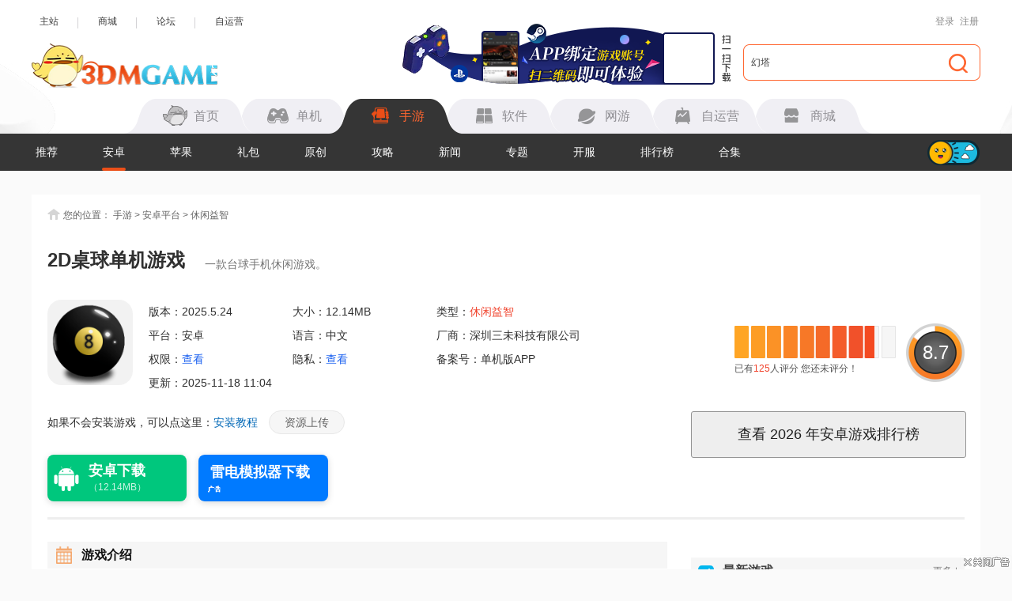

--- FILE ---
content_type: text/html
request_url: https://shouyou.3dmgame.com/android/1575.html
body_size: 18463
content:
<!DOCTYPE html>
<html>
<head>
    <meta charset="UTF-8">
    <meta http-equiv="X-UA-Compatible" content="IE=Edge"/>
    <meta name="renderer" content="webkit">
    <title>2D桌球单机游戏下载-2D桌球单机游戏手游安卓版下载v2025.5.24_3DM手游</title>
    <meta name="keywords" content="2D桌球单机游戏下载"/>
    <meta name="description" content="《2D桌球单机游戏》是一款休闲类桌球手游。游戏采用精致写实的物理引擎与流畅的2D画面，结合轻松而富有挑战性的玩法，以专业的台球竞技为题材，通过精准的击球操作与多样的游戏模式，为玩家带来真实而爽快的桌球体验。游戏玩法非常简单，只需要你调整方向和力度击球即可，还有新的玩法等着你来挑战。让玩家在享受击球进袋快感的同时，体验从新手到台球大师的成长之路，成为真正的桌球高手。快来下载体验吧！！"/>
    <meta name="resource-type" content="app"/>
    <meta name="author" content="3DM手游"/>
    <meta property="og:title" content="2D桌球单机游戏下载-2D桌球单机游戏手游安卓版下载v2025.5.24_3DM手游">
    <meta property="og:site_name" content="3DM手游">
    <meta property="og:url" content="https://shouyou.3dmgame.com/android/1575.html">
    <meta property="og:type" content="app">
    <meta property="og:locale" content="zh_CN">
    <meta property="og:description" content="《2D桌球单机游戏》是一款休闲类桌球手游。游戏采用精致写实的物理引擎与流畅的2D画面，结合轻松而富有挑战性的玩法，以专业的台球竞技为题材，通过精准的击球操作与多样的游戏模式，为玩家带来真实而爽快的桌球体验。游戏玩法非常简单，只需要你调整方向和力度击球即可，还有新的玩法等着你来挑战。让玩家在享受击球进袋快感的同时，体验从新手到台球大师的成长之路，成为真正的桌球高手。快来下载体验吧！！">
    <meta property="og:image" content="https://syimg.3dmgame.com/uploadimg/ico/2017/0427/1493286451367887.png">
    <meta http-equiv="Cache-Control" content="no-transform"/>
    <meta http-equiv="Cache-Control" content="no-siteapp"/>
    <meta name="mobile-agent" content="format=html5;url=https://app.3dmgame.com/android/1575.html"/>
    <meta name="mobile-agent" content="format=xhtml;url=https://app.3dmgame.com/android/1575.html"/>
    <link rel="canonical" href="https://shouyou.3dmgame.com/android/1575.html"/>
    <link rel="alternate" media="only screen and (max-width: 750px)" href="https://app.3dmgame.com/android/1575.html"/>
    <script type="text/javascript">
        if (top != self) {
            top.location = self.location;
        }
    </script>
    <link rel="stylesheet" href="https://shouyou.3dmgame.com/newpage/css/base_Rev.css?v=202512">
    <link rel="stylesheet" href="https://shouyou.3dmgame.com/page/css/sy_commen.css?v=25122106">
    <link rel="stylesheet" href="https://shouyou.3dmgame.com/page/css/details.css?v=251211">
    <link rel="stylesheet" href="https://shouyou.3dmgame.com/page/css/sy-appoint.css?v=2512">
    <script src="https://shouyou.3dmgame.com/page/js/jq1.9.js"></script>
    <script src="https://shouyou.3dmgame.com/page/js/soft.js"></script>
                <script type="application/ld+json">
        {
            "@context": "https://ziyuan.baidu.com/contexts/cambrian.jsonld",
            "@id": "https://shouyou.3dmgame.com/android/1575.html",
            "title": "2D桌球单机游戏",
            "images": [
                "https://syimg.3dmgame.com/uploadimg/ico/2017/0427/1493286451367887.png"
            ],
            "description": "《2D桌球单机游戏》是一款休闲类桌球手游。游戏采用精致写实的物理引擎与流畅的2D画面，结合轻松而富有挑战性的玩法，以专业的台球竞技为题材，通过精准的击球操作与多样的游戏模式，为玩家带来真实而爽快的桌球体验。游戏玩法非常简单，只需要你调整方向和力度击球即可，还有新的玩法等着你来挑战。让玩家在享受击球进袋快感的同时，体验从新手到台球大师的成长之路，成为真正的桌球高手。快来下载体验吧！！",
            "pubDate": "2017-04-13T14:51:41",
            "upDate": "2025-11-18T11:04:28"
        }


    </script>
</head>
<body>

<script src="https://fc.3dmgame.com/js/img.js"></script>
<script src="https://shouyou.3dmgame.com/page/js/pcfm.js"></script>

    <div class="header_wrap">
        <div class="header_center">
            <div class="center">
                <div class="hedtop">
                    <ul class="ullink">
                        <li><a href="https://www.3dmgame.com" target="_blank">主站</a></li>
                        <li><a href="https://mall.3dmgame.hk/" target="_blank">商城</a></li>
                        <li><a href="https://bbs.3dmgame.com" target="_blank">论坛</a></li>
                        <li><a href="https://yx.3dmgame.com" target="_blank">自运营</a></li>
                    </ul>
                    <div class="head_top_rt" id="my_user_top">
                        <i class="iconame"></i>
                        <a href="javascript:void(0);" class="login a" onclick="openlogin()">登录</a>
                        <a href="javascript:void(0);" class="enroll a" onclick="openregister()">注册</a>
                    </div>
                </div>
                <div class="header">
                    <a href="https://www.3dmgame.com" class="logo"><img src="https://shouyou.3dmgame.com/newpage/images/logo.png" alt=""></a>
                    <a href="https://www.3dmgame.com/app.html" target="_blank" class="addapp">
<div class="imgsao"><img src="https://www.3dmgame.com/newpage/img/sao.png" alt=""></div>
</a>                    <div class="search">
                        <div class="bj"></div>
                        <form action="https://so.3dmgame.com" method="get" target="_blank" autocomplete="off"
                            id="bdcs">
                            <input type="text" onblur="if (this.value=='') this.value='幻塔'" value="幻塔"
                                this.style.color="#000000" onfocus="if (this.value!='') this.value=''" name="keyword">
                            <input type="hidden" name="subsearch" value="1" />
                            <input type="hidden" name="type" value="4" />
                            <button type="submit" class="but"><i></i></button>
                        </form>
                    </div>
                    <div class="navbox">
                        <ul class="nav">
                            <li><u></u><a href="https://www.3dmgame.com"><i class="ico1"></i><span>首页</span></a></li>
                            <li><u></u><a href="https://www.3dmgame.com/games/"><u></u><i class="ico2"></i><span>单机</span></a></li>
                            <li class="on"><u></u><a href="https://shouyou.3dmgame.com/"><i class="ico3"></i><span>手游</span></a></li>
                            <li><u></u><a href="https://soft.3dmgame.com/"><i class="ico4"></i><span>软件</span></a></li>
                            <li><u></u><a href="https://ol.3dmgame.com/"><i class="ico5"></i><span>网游</span></a></li>
                            <li><u></u><a href="https://yx.3dmgame.com/"><i class="ico6"></i><span>自运营</span></a></li>
                            <li><u></u><a href="https://mall.3dmgame.hk/"><i class="ico7"></i><span>商城</span></a></li>
                        </ul>
                        <div class="addbox">
	<script>img100(65);</script>
</div>                    </div>
                </div>
            </div>
        </div>
        <div class="header_nav">
            <div class="bj" style="opacity: 1; border-color: #353535;"></div>
            <div class="center">
                <div class="ul_nav">
                    <ul>
                        <li><a href="https://shouyou.3dmgame.com/">推荐</a></li>
                        
                        <li class="on"><a href="https://shouyou.3dmgame.com/android/">安卓</a></li>
                        
                        
                        <li><a href="https://shouyou.3dmgame.com/ios/">苹果</a></li>
                        
                        
                        <li><a href="https://shouyou.3dmgame.com/ka/">礼包</a></li>
                        
                        
                        <li><a href="https://shouyou.3dmgame.com/original/">原创</a></li>
                        
                        
                        <li><a href="https://shouyou.3dmgame.com/gl/">攻略</a></li>
                        
                        
                        <li><a href="https://shouyou.3dmgame.com/news/">新闻</a></li>
                        
                        <li><a href="https://shouyou.3dmgame.com/zt/">专题</a></li>
                        
                        <li><a href="https://shouyou.3dmgame.com/kaifu/">开服</a></li>
                        
                        <li><a href="https://shouyou.3dmgame.com/phb/">排行榜</a></li>
                        <li><a href="https://shouyou.3dmgame.com/zt/gamehj_all_1/">合集</a></li>
                    </ul>
                    <div class="cur"></div>
                    <div class="switch_theme">
                        <div class="labico"><i></i></div>
                    </div>
                </div>
            </div>
        </div>
        <script>img100(64);</script>    </div>
    <script src="https://shouyou.3dmgame.com/newpage/js/newbase.js"></script>
<style>.Tonglan{width: 1200px;overflow: hidden; margin: 15px auto -10px;position: relative;}.Tonglan>div{margin: 0 auto;}</style>
<div class="Tonglan">
    <script>img100(86);</script>
    <i style="width:26px;height:15px;position:absolute;left:0;bottom:0;background:url(https://img.3dmgame.com/uploads/images/thumbnews/20240718/1721316721_760045.png);"></i>
</div>
<div class="content">
    <div class="crumb">
        <i></i>您的位置：
        <a href="https://shouyou.3dmgame.com" target="_blank">手游</a> &gt;
        <a href="https://shouyou.3dmgame.com/android/" target="_blank">安卓平台</a> &gt;
        <a href="https://shouyou.3dmgame.com/android/6_1_1/" target="_blank">休闲益智</a>
    </div>
    <div class="detail-top">
        <div class="bt"><h1>2D桌球单机游戏</h1><span>一款台球手机休闲游戏。</span></div>
        <div class="Gminfo">
            <div class="img">
                <img src="https://syimg.3dmgame.com/uploadimg/ico/2017/0427/1493286451367887.png"
                     alt="2D桌球单机游戏手游app"
                     title="2D桌球单机游戏手游app">
                                <img class="qr-image" src="https://syimg.3dmgame.com/uploadimg/qrcode/soft/aqr3_1575.png" alt="扫码下载" title="扫码下载" />
                <div class="scan_line"></div>
                            </div>
            <ul class="lis">
                <li>版本：2025.5.24</li>
                <li>大小：12.14MB</li>
                <li>类型：<a href="https://shouyou.3dmgame.com/android/6_1_1/" target="_blank">休闲益智</a></li>
                <li>平台：安卓</li>
                <li>语言：中文</li>
                <li>厂商：深圳三未科技有限公司</li>
                <li>权限：<span class="gPower">查看</span></li>
                <li>隐私：<span class="gSecret">查看</span></li>
                <li>备案号：单机版APP</li>
                <li>更新：2025-11-18 11:04</li>
            </ul>
            <div class="tips">如果不会安装游戏，可以点这里：<a href="https://shouyou.3dmgame.com/gl/10745.html"
                                                target="_blank">安装教程</a>
                <a href="https://www.3dmgame.com/sharesource/" target="_blank" class="btn_a">资源上传</a>
            </div>
        </div>
        <div class="downl_btn">
                                                                        <a href="https://down.wsyhn.com/1_943_1" rel="nofollow" target="_blank" onclick="downcount('soft',1575)"
                           class="new_android_btn">
                            <div class="btn_icon android_icon"></div>
                            <div class="btn_content">
                                <span class="btn_text">安卓下载</span>
                                <i class="btn_size">（12.14MB）</i>
                            </div>
                        </a>
                                                                                                    </div>
        <div class="pf_wrap">
            <div class="tv_pf_wrap">  <div class="data_pf" data-dp="">    <div class="scorewrap score_c">      <div class="score hover" onclick="getscore(1764, 'score_c')"><span style="width: 95%;"></span></div>      <div class="processingbar"><font>8.7</font></div>      <div class="txt">        已有<span class="num1">125</span>人评分        <u class="myscore">您还未评分！</u>      </div>    </div>  </div></div>
            <a href="https://shouyou.3dmgame.com/phb/" target="_blank" class="phb_btn">查看
                <script>var date = new Date();
                    var fullyear = date.getFullYear();
                    document.write(fullyear);</script>
                年安卓游戏排行榜</a>
        </div>
    </div>
    <div class="detail_cont">
        <div class="cont_L">
                        <!--其他版本-->
            
                        <div class="QZ_title">
                <div><span><i class="ico21"></i>游戏介绍</span></div>
                <div class="lin"></div>
            </div>

            <div class="detail-txt">
                <p style="text-indent:2em;">
	<strong>《2D桌球单机游戏》</strong>是一款休闲类桌球手游。游戏采用精致写实的物理引擎与流畅的2D画面，结合轻松而富有挑战性的玩法，以专业的台球竞技为题材，通过精准的击球操作与多样的游戏模式，为玩家带来真实而爽快的桌球体验。游戏玩法非常简单，只需要你调整方向和力度击球即可，还有新的玩法等着你来挑战。让玩家在享受击球进袋快感的同时，体验从新手到台球大师的成长之路，成为真正的桌球高手。快来下载体验吧！！
</p>
<h3>
	官方介绍
</h3>
<p style="text-indent:2em;">
	桌球它是一项在国际上广泛流行的高雅室内体育运动，是一种用球杆在台上击球、依靠计算得分确定比赛胜负的室内娱乐体育项目。
</p>
<p style="text-indent:2em;">
	这款2D桌球单机游戏中，有计时玩法，也有练习玩法，更有积分排行榜，游戏规则不难，相信你会在空余时间喜欢上这款台球手机休闲游戏。
</p>
<h3>
	游戏优势
</h3>
<p style="text-indent:2em;">
	如果您是桌球高手，2D桌球可以让您们尽情挥洒技艺，您会发现在这里，可以把您平日的技巧发挥的淋漓尽致，让对手崇拜的五体投地。
</p>
<p style="text-indent:2em;">
	如果您是新手，也不用担心被人狂切，2D桌球提供了完美的练习模式，您可以不受干扰的在这里练习您的技术，直到您横空出世，称霸一方。
</p>
<p style="text-indent:2em;">
	极为简单而流行的操作方式，绚丽的动画特效，配以真实的物理参数，让各位玩家有如身临其境，仿佛自己就是叱刹风云的球坛新贵，置身于万众瞩目的赛场一切乐趣受尽在其中!
</p>
<h3>
	游戏亮点
</h3>
<p style="text-indent:2em;">
	1、计时玩法，规定时间内把球打完
</p>
<p style="text-indent:2em;">
	2、积分排行榜，游戏结束后会记录你保持的各种最高记录
</p>
<p style="text-indent:2em;">
	3、目标玩法，目标分数玩法中需要达到设定的目标分数才能过关，打出连杆比较容易获得高分
</p>
<p style="text-indent:2em;">
	游戏规则不难，连杆，力度，和角度的使用能使你的打球技能更强。这款游戏也涉及一些物理知识哦，相信你一定会在空余时间喜欢上这款休闲益智的单机小游戏。
</p>
<h3>
	游戏内容
</h3>
<p style="text-indent:2em;">
	1、【快速游戏模式】：随时开始一局随机的8球或9球比赛，快速进入状态，享受即时的桌球快感；
</p>
<p style="text-indent:2em;">
	2、【生涯锦标赛模式】：参与一系列赛事，赢得奖金和声望，购买更好的球杆，挑战最终的“大师杯”冠军；
</p>
<p style="text-indent:2em;">
	3、【挑战任务系统】：完成特定的击球任务，如“一杆清台”、“指定球入袋”等，获取额外奖励与稀有球杆；
</p>
<p style="text-indent:2em;">
	4、【球杆收藏与升级】：通过游戏内收益收集并升级你的球杆库，打造属于你的终极武器，应对各种比赛局面。
</p>
<h3>
	更新日志
</h3>
<h4 style="text-indent:2em;">
	v2025.5.24版本内容：
</h4>
<p style="text-indent:2em;">
	1、新增闯关模式玩法，在有限的竿数里把桌面的球打进洞里才能过关，关卡持续更新；
</p>
<p style="text-indent:2em;">
	2、优化游戏界面；
</p>
<p style="text-indent:2em;">
	3、修复部分手机界面切换后重新进入游戏崩溃问题。
</p>                                                    <h3>更新内容</h3>
                    <p style="text-indent:2em;">1、新增闯关模式玩法，在有限的竿数里把桌面的球打进洞里才能过关，关卡持续更新</p><p style="text-indent:2em;">2、优化游戏界面</p><p style="text-indent:2em;">3、修复部分手机界面切换后重新进入游戏崩溃问题</p>                                <p style="text-indent:2em;">
                    <b>3dm手游网为您提供2D桌球单机游戏的 手机游戏                        ，欢迎大家记住本站网址，3dm手游网是您下载安卓手游app最好的网站！</b>
                </p>
                <p style="text-indent:2em;"><b>如果您觉得这个手机游戏好玩，请分享给您的好友：https://shouyou.3dmgame.com/android/1575.html</b></p>
                
            </div>
                            <div class="QZ_title">
                    <div><span><i class="ico9"></i>游戏截图</span></div>
                    <div class="lin"></div>
                </div>
                <div class="pic-c">
                    <div class="snapShotWrap" id="snapShotWrap">
                        <a id="shotNext" class="snap-shot-btn next" title="下一张" href="javascript:void(0);"><i></i></a>
                        <a id="shotPrev" class="snap-shot-btn prev" title="上一张" href="javascript:void(0);"><i></i></a>
                        <ul class="snapShotCont">
                                                            <li class="snopshot">
                                    <img src="https://syimg.3dmgame.com/uploadimg/img/2017/0427/1493286458545192.jpg"
                                         alt="2D桌球单机游戏手游app截图"
                                         title="2D桌球单机游戏手游app截图"><span
                                            class="elementOverlays"></span>
                                </li>
                                                            <li class="snopshot">
                                    <img src="https://syimg.3dmgame.com/uploadimg/img/2017/0427/1493286458183084.jpg"
                                         alt="2D桌球单机游戏手游app截图"
                                         title="2D桌球单机游戏手游app截图"><span
                                            class="elementOverlays"></span>
                                </li>
                                                            <li class="snopshot">
                                    <img src="https://syimg.3dmgame.com/uploadimg/img/2017/0427/1493286459679507.jpg"
                                         alt="2D桌球单机游戏手游app截图"
                                         title="2D桌球单机游戏手游app截图"><span
                                            class="elementOverlays"></span>
                                </li>
                                                            <li class="snopshot">
                                    <img src="https://syimg.3dmgame.com/uploadimg/img/2017/0427/1493286459384680.jpg"
                                         alt="2D桌球单机游戏手游app截图"
                                         title="2D桌球单机游戏手游app截图"><span
                                            class="elementOverlays"></span>
                                </li>
                                                    </ul>
                    </div>
                </div>
                        <div class="news_warp_game">  <div class="news_warp_bttop">    <span><i class="ico2"></i>类似游戏</span>    <a href="https://shouyou.3dmgame.com/zt/1764_game/" target="_blank" class="mor2" title="2D桌球单机游戏类似手游app">更多<i>+</i></a>  </div>  <div class="net">    <ul><li>  <div class="img"><a href="https://shouyou.3dmgame.com/android/542.html" target="_blank"><img data-original="https://syimg.3dmgame.com/uploadimg/ico/2017/0408/1491620221326267.png"></a></div>  <div class="tex">    <a href="https://shouyou.3dmgame.com/android/542.html" target="_blank" class="a1">台球大师</a><p>安卓版</p>    <p ><i class="p">体育竞技</i>|<i>120.54MB</i></p>  </div></li><li>  <div class="img"><a href="https://shouyou.3dmgame.com/android/1444.html" target="_blank"><img data-original="https://syimg.3dmgame.com/uploadimg/ico/2017/0413/1492049525372322.png"></a></div>  <div class="tex">    <a href="https://shouyou.3dmgame.com/android/1444.html" target="_blank" class="a1">3D桌球</a><p>安卓版</p>    <p ><i class="p">休闲益智</i>|<i>153.03MB</i></p>  </div></li><li>  <div class="img"><a href="https://shouyou.3dmgame.com/android/3964.html" target="_blank"><img data-original="https://syimg.3dmgame.com/uploadimg/ico/2017/0425/1493100738570437.png"></a></div>  <div class="tex">    <a href="https://shouyou.3dmgame.com/android/3964.html" target="_blank" class="a1">斯诺克2012</a><p>安卓版</p>    <p ><i class="p">体育竞技</i>|<i>50.92MB</i></p>  </div></li><li>  <div class="img"><a href="https://shouyou.3dmgame.com/android/5466.html" target="_blank"><img data-original="https://syimg.3dmgame.com/uploadimg/ico/2017/0519/1495183071353465.png"></a></div>  <div class="tex">    <a href="https://shouyou.3dmgame.com/android/5466.html" target="_blank" class="a1">PBA保龄球挑战赛</a><p>安卓版</p>    <p ><i class="p">体育竞技</i>|<i>67.58MB</i></p>  </div></li><li>  <div class="img"><a href="https://shouyou.3dmgame.com/android/11095.html" target="_blank"><img data-original="https://syimg.3dmgame.com/uploadimg/ico/2017/0616/1497579073962327.jpg"></a></div>  <div class="tex">    <a href="https://shouyou.3dmgame.com/android/11095.html" target="_blank" class="a1">腾讯桌球</a><p>安卓版</p>    <p ><i class="p">体育竞技</i>|<i>106.14MB</i></p>  </div></li><li>  <div class="img"><a href="https://shouyou.3dmgame.com/android/200357.html" target="_blank"><img data-original="https://syimg.3dmgame.com/uploadimg/ico/2020/1123/1606094647402390.jpg"></a></div>  <div class="tex">    <a href="https://shouyou.3dmgame.com/android/200357.html" target="_blank" class="a1">台球帝国</a><p>安卓版</p>    <p ><i class="p">体育竞技</i>|<i>123.10MB</i></p>  </div></li><li>  <div class="img"><a href="https://shouyou.3dmgame.com/android/6068.html" target="_blank"><img data-original="https://syimg.3dmgame.com/uploadimg/ico/2017/0524/1495611851311325.png"></a></div>  <div class="tex">    <a href="https://shouyou.3dmgame.com/android/6068.html" target="_blank" class="a1">掌上桌球游戏</a><p>安卓版</p>    <p ><i class="p">体育竞技</i>|<i>4.84MB</i></p>  </div></li><li>  <div class="img"><a href="https://shouyou.3dmgame.com/android/6490.html" target="_blank"><img data-original="https://syimg.3dmgame.com/uploadimg/ico/2017/0528/1495958060302753.png"></a></div>  <div class="tex">    <a href="https://shouyou.3dmgame.com/android/6490.html" target="_blank" class="a1">3D的台球</a><p>安卓版</p>    <p ><i class="p">体育竞技</i>|<i>20.62MB</i></p>  </div></li><li>  <div class="img"><a href="https://shouyou.3dmgame.com/android/6669.html" target="_blank"><img data-original="https://syimg.3dmgame.com/uploadimg/ico/2017/0531/1496202699446140.jpg"></a></div>  <div class="tex">    <a href="https://shouyou.3dmgame.com/android/6669.html" target="_blank" class="a1">明星斯诺克</a><p>安卓版</p>    <p ><i class="p">体育竞技</i>|<i>45.68MB</i></p>  </div></li>    </ul>  </div></div>
            <!--合集推荐-->
            <div class="Hjtuij switchwarp-ck">
        <div class="news_warp_bttop">
            <span><i class="ico4"></i>合集推荐</span>
            <a href="https://shouyou.3dmgame.com/zt/gamehj_all_1/"
               target="_blank" class="mor2" title="<?= $model->title ?>类似手游app">更多<i>+</i></a>
        </div>
        <div class="switch_ switchlabe"><a class="lab on">益智类手游大全</a><a class="lab ">休闲游戏大全</a><a class="lab ">2d游戏大全</a> </div>
            <div class="switchbox"><div class="switchitem">
                    <div class="item">
                        <div class="img"><img class="lazy"
                                              data-original="https://syimg.3dmgame.com/uploadimg/ico/2018/0823/1535014915285580.jpg"
                                              alt="益智类手游大全"></div>
                        <div class="infor">
                            <div class="bt">
                                <div class="name">益智类手游大全</div>
                                <a href="https://shouyou.3dmgame.com/zt/yizhi/" class="more">更多</a>
                            </div>
                            <div class="text">
                               益智类游戏自始至终总是很受玩家们的喜爱，相信大家也从中总结出以下结论：1、具有很强的游戏性，百玩不厌；2、操作简单、易掌握：3、游戏本身对玩家没有严格的年龄以及性别限制；4、具有一定的技巧性及趣味性；5、界面简洁、清爽。在这里小编就系统的为大家介绍一些益智类手游，想要体验的玩家赶快来下载吧！
                            </div>
                        </div>
                    </div>
                    <div class="list">
                        <ul class="clear"><li>
                             <a href="https://shouyou.3dmgame.com/android/531563.html" class="img"><img class="lazy" data-original="https://syimg.3dmgame.com/uploadimg/ico/2026/0127/1769484465980497.png" alt="钓鱼：巨物猎手"></a>
                                    <div class="infor">
                                        <a href="https://shouyou.3dmgame.com/android/531563.html"
                                           class="name">钓鱼：巨物猎手</a>
                                        <p>大小：545.64MB</p>
                                        <p>版本：1.0.17</p>
                                    </div>
                                </li><li>
                             <a href="https://shouyou.3dmgame.com/android/531556.html" class="img"><img class="lazy" data-original="https://syimg.3dmgame.com/uploadimg/ico/2026/0127/1769483768414261.png" alt="吃东西吓唬人"></a>
                                    <div class="infor">
                                        <a href="https://shouyou.3dmgame.com/android/531556.html"
                                           class="name">吃东西吓唬人</a>
                                        <p>大小：61.23MB</p>
                                        <p>版本：1.0</p>
                                    </div>
                                </li><li>
                             <a href="https://shouyou.3dmgame.com/android/531507.html" class="img"><img class="lazy" data-original="https://syimg.3dmgame.com/uploadimg/ico/2026/0127/1769478301605556.png" alt="鬼魂the ghost 官方正版"></a>
                                    <div class="infor">
                                        <a href="https://shouyou.3dmgame.com/android/531507.html"
                                           class="name">鬼魂the ghost 官方正版</a>
                                        <p>大小：373.82MB</p>
                                        <p>版本：1.85.10</p>
                                    </div>
                                </li><li>
                             <a href="https://shouyou.3dmgame.com/android/531377.html" class="img"><img class="lazy" data-original="https://syimg.3dmgame.com/uploadimg/ico/2026/0126/1769396661226442.png" alt="美味星球：终极一口"></a>
                                    <div class="infor">
                                        <a href="https://shouyou.3dmgame.com/android/531377.html"
                                           class="name">美味星球：终极一口</a>
                                        <p>大小：91.06MB</p>
                                        <p>版本：1.0.1</p>
                                    </div>
                                </li><li>
                             <a href="https://shouyou.3dmgame.com/android/531266.html" class="img"><img class="lazy" data-original="https://syimg.3dmgame.com/uploadimg/ico/2026/0123/1769151727314756.png" alt="抓一只羊"></a>
                                    <div class="infor">
                                        <a href="https://shouyou.3dmgame.com/android/531266.html"
                                           class="name">抓一只羊</a>
                                        <p>大小：81.16MB</p>
                                        <p>版本：1.1.0</p>
                                    </div>
                                </li><li>
                             <a href="https://shouyou.3dmgame.com/android/531215.html" class="img"><img class="lazy" data-original="https://syimg.3dmgame.com/uploadimg/ico/2026/0123/1769144823203061.png" alt="小猫围棋"></a>
                                    <div class="infor">
                                        <a href="https://shouyou.3dmgame.com/android/531215.html"
                                           class="name">小猫围棋</a>
                                        <p>大小：1.16MB</p>
                                        <p>版本：1.0</p>
                                    </div>
                                </li><li>
                             <a href="https://shouyou.3dmgame.com/android/530526.html" class="img"><img class="lazy" data-original="https://syimg.3dmgame.com/uploadimg/ico/2026/0119/1768807733608605.png" alt="天天抓大鹅"></a>
                                    <div class="infor">
                                        <a href="https://shouyou.3dmgame.com/android/530526.html"
                                           class="name">天天抓大鹅</a>
                                        <p>大小：122KB</p>
                                        <p>版本：1.0</p>
                                    </div>
                                </li><li>
                             <a href="https://shouyou.3dmgame.com/android/530175.html" class="img"><img class="lazy" data-original="https://syimg.3dmgame.com/uploadimg/ico/2026/0115/1768466999784094.png" alt="这是谐音梗"></a>
                                    <div class="infor">
                                        <a href="https://shouyou.3dmgame.com/android/530175.html"
                                           class="name">这是谐音梗</a>
                                        <p>大小：4.03MB</p>
                                        <p>版本：1.0</p>
                                    </div>
                                </li><li>
                             <a href="https://shouyou.3dmgame.com/android/530093.html" class="img"><img class="lazy" data-original="https://syimg.3dmgame.com/uploadimg/ico/2026/0115/1768454791913646.png" alt="这个男人叫小帅"></a>
                                    <div class="infor">
                                        <a href="https://shouyou.3dmgame.com/android/530093.html"
                                           class="name">这个男人叫小帅</a>
                                        <p>大小：245.75MB</p>
                                        <p>版本：1.0.80</p>
                                    </div>
                                </li></ul>
                    </div>
                </div><div class="switchitem hide">
                    <div class="item">
                        <div class="img"><img class="lazy"
                                              data-original="https://syimg.3dmgame.com/uploadimg/glfengmian/2017/0523/1495516990439809.jpg"
                                              alt="休闲游戏大全"></div>
                        <div class="infor">
                            <div class="bt">
                                <div class="name">休闲游戏大全</div>
                                <a href="https://shouyou.3dmgame.com/zt/xiuxian/" class="more">更多</a>
                            </div>
                            <div class="text">
                               休闲游戏玩法简单，画风清新，主要能够让玩家在较短的时间内快速游戏一局。而且游戏一般上手快，操作简单，休闲游戏也是打发时间最好的游戏类型。下面就是小编帮大家带来的休闲类手游合集，需要的玩家可以来下载试试！
                            </div>
                        </div>
                    </div>
                    <div class="list">
                        <ul class="clear"><li>
                             <a href="https://shouyou.3dmgame.com/android/531563.html" class="img"><img class="lazy" data-original="https://syimg.3dmgame.com/uploadimg/ico/2026/0127/1769484465980497.png" alt="钓鱼：巨物猎手"></a>
                                    <div class="infor">
                                        <a href="https://shouyou.3dmgame.com/android/531563.html"
                                           class="name">钓鱼：巨物猎手</a>
                                        <p>大小：545.64MB</p>
                                        <p>版本：1.0.17</p>
                                    </div>
                                </li><li>
                             <a href="https://shouyou.3dmgame.com/android/531556.html" class="img"><img class="lazy" data-original="https://syimg.3dmgame.com/uploadimg/ico/2026/0127/1769483768414261.png" alt="吃东西吓唬人"></a>
                                    <div class="infor">
                                        <a href="https://shouyou.3dmgame.com/android/531556.html"
                                           class="name">吃东西吓唬人</a>
                                        <p>大小：61.23MB</p>
                                        <p>版本：1.0</p>
                                    </div>
                                </li><li>
                             <a href="https://shouyou.3dmgame.com/android/531553.html" class="img"><img class="lazy" data-original="https://syimg.3dmgame.com/uploadimg/ico/2026/0127/1769483368487213.png" alt="小恐龙派对"></a>
                                    <div class="infor">
                                        <a href="https://shouyou.3dmgame.com/android/531553.html"
                                           class="name">小恐龙派对</a>
                                        <p>大小：0KB</p>
                                        <p>版本：1.0</p>
                                    </div>
                                </li><li>
                             <a href="https://shouyou.3dmgame.com/android/531377.html" class="img"><img class="lazy" data-original="https://syimg.3dmgame.com/uploadimg/ico/2026/0126/1769396661226442.png" alt="美味星球：终极一口"></a>
                                    <div class="infor">
                                        <a href="https://shouyou.3dmgame.com/android/531377.html"
                                           class="name">美味星球：终极一口</a>
                                        <p>大小：91.06MB</p>
                                        <p>版本：1.0.1</p>
                                    </div>
                                </li><li>
                             <a href="https://shouyou.3dmgame.com/android/531266.html" class="img"><img class="lazy" data-original="https://syimg.3dmgame.com/uploadimg/ico/2026/0123/1769151727314756.png" alt="抓一只羊"></a>
                                    <div class="infor">
                                        <a href="https://shouyou.3dmgame.com/android/531266.html"
                                           class="name">抓一只羊</a>
                                        <p>大小：81.16MB</p>
                                        <p>版本：1.1.0</p>
                                    </div>
                                </li><li>
                             <a href="https://shouyou.3dmgame.com/android/531187.html" class="img"><img class="lazy" data-original="https://syimg.3dmgame.com/uploadimg/ico/2026/0123/1769136895726520.png" alt="开心答题宝"></a>
                                    <div class="infor">
                                        <a href="https://shouyou.3dmgame.com/android/531187.html"
                                           class="name">开心答题宝</a>
                                        <p>大小：63.63MB</p>
                                        <p>版本：1.1.9.6</p>
                                    </div>
                                </li><li>
                             <a href="https://shouyou.3dmgame.com/android/531180.html" class="img"><img class="lazy" data-original="https://syimg.3dmgame.com/uploadimg/ico/2026/0123/1769136053682381.png" alt="爷爷的农院"></a>
                                    <div class="infor">
                                        <a href="https://shouyou.3dmgame.com/android/531180.html"
                                           class="name">爷爷的农院</a>
                                        <p>大小：137.58MB</p>
                                        <p>版本：1.1.1</p>
                                    </div>
                                </li><li>
                             <a href="https://shouyou.3dmgame.com/android/531070.html" class="img"><img class="lazy" data-original="https://syimg.3dmgame.com/uploadimg/ico/2026/0122/1769064075340248.png" alt="片方的祈愿"></a>
                                    <div class="infor">
                                        <a href="https://shouyou.3dmgame.com/android/531070.html"
                                           class="name">片方的祈愿</a>
                                        <p>大小：0KB</p>
                                        <p>版本：1.0</p>
                                    </div>
                                </li><li>
                             <a href="https://shouyou.3dmgame.com/android/531001.html" class="img"><img class="lazy" data-original="https://syimg.3dmgame.com/uploadimg/ico/2026/0122/1769050019435548.png" alt="愤怒的小鸟2 官网下载正版"></a>
                                    <div class="infor">
                                        <a href="https://shouyou.3dmgame.com/android/531001.html"
                                           class="name">愤怒的小鸟2 官网下载正版</a>
                                        <p>大小：191.40MB</p>
                                        <p>版本：7.1.0</p>
                                    </div>
                                </li></ul>
                    </div>
                </div><div class="switchitem hide">
                    <div class="item">
                        <div class="img"><img class="lazy"
                                              data-original="https://syimg.3dmgame.com/uploadimg/ico/2017/0405/1491359532811446.jpg"
                                              alt="2d游戏大全"></div>
                        <div class="infor">
                            <div class="bt">
                                <div class="name">2d游戏大全</div>
                                <a href="https://shouyou.3dmgame.com/zt/dd/" class="more">更多</a>
                            </div>
                            <div class="text">
                               2d游戏是众多游戏题材中不可或缺的一部分，像植物大战僵尸系列、愤怒的小鸟系列、雷曼系列等等游戏已经给大家留下太多回忆。下面为大家带来2d游戏大全及下载，将最好玩的游戏呈现给大家！
                            </div>
                        </div>
                    </div>
                    <div class="list">
                        <ul class="clear"><li>
                             <a href="https://shouyou.3dmgame.com/android/334708.html" class="img"><img class="lazy" data-original="https://syimg.3dmgame.com/uploadimg/ico/2023/0328/1679980555822745.gif" alt="披萨塔"></a>
                                    <div class="infor">
                                        <a href="https://shouyou.3dmgame.com/android/334708.html"
                                           class="name">披萨塔</a>
                                        <p>大小：139.67MB</p>
                                        <p>版本：3.36</p>
                                    </div>
                                </li><li>
                             <a href="https://shouyou.3dmgame.com/android/316786.html" class="img"><img class="lazy" data-original="https://syimg.3dmgame.com/uploadimg/ico/2022/1107/1667790943372612.jpg" alt="永恒岛之彩虹世界"></a>
                                    <div class="infor">
                                        <a href="https://shouyou.3dmgame.com/android/316786.html"
                                           class="name">永恒岛之彩虹世界</a>
                                        <p>大小：725.50MB</p>
                                        <p>版本：2.49.4</p>
                                    </div>
                                </li><li>
                             <a href="https://shouyou.3dmgame.com/android/441974.html" class="img"><img class="lazy" data-original="https://syimg.3dmgame.com/uploadimg/ico/2024/1119/1731982589881418.png" alt="功夫战士 官方版"></a>
                                    <div class="infor">
                                        <a href="https://shouyou.3dmgame.com/android/441974.html"
                                           class="name">功夫战士 官方版</a>
                                        <p>大小：38.24MB</p>
                                        <p>版本：1.3</p>
                                    </div>
                                </li><li>
                             <a href="https://shouyou.3dmgame.com/android/416966.html" class="img"><img class="lazy" data-original="https://syimg.3dmgame.com/uploadimg/ico/2024/0617/1718608647987666.png" alt="Destiny Child"></a>
                                    <div class="infor">
                                        <a href="https://shouyou.3dmgame.com/android/416966.html"
                                           class="name">Destiny Child</a>
                                        <p>大小：68.73MB</p>
                                        <p>版本：3.0.0</p>
                                    </div>
                                </li><li>
                             <a href="https://shouyou.3dmgame.com/android/381739.html" class="img"><img class="lazy" data-original="https://syimg.3dmgame.com/uploadimg/ico/2023/1227/1703659553757938.png" alt="夜幕行动手游"></a>
                                    <div class="infor">
                                        <a href="https://shouyou.3dmgame.com/android/381739.html"
                                           class="name">夜幕行动手游</a>
                                        <p>大小：8.91MB</p>
                                        <p>版本：20231212_1.0.1</p>
                                    </div>
                                </li><li>
                             <a href="https://shouyou.3dmgame.com/android/301114.html" class="img"><img class="lazy" data-original="https://syimg.3dmgame.com/uploadimg/ico/2022/0701/1656641998647219.png" alt="开局一个人"></a>
                                    <div class="infor">
                                        <a href="https://shouyou.3dmgame.com/android/301114.html"
                                           class="name">开局一个人</a>
                                        <p>大小：95.29MB</p>
                                        <p>版本：1.0.6</p>
                                    </div>
                                </li><li>
                             <a href="https://shouyou.3dmgame.com/android/298635.html" class="img"><img class="lazy" data-original="https://syimg.3dmgame.com/uploadimg/ico/2022/0613/1655109973953191.png" alt="天天下100层"></a>
                                    <div class="infor">
                                        <a href="https://shouyou.3dmgame.com/android/298635.html"
                                           class="name">天天下100层</a>
                                        <p>大小：67.35MB</p>
                                        <p>版本：1.0.0</p>
                                    </div>
                                </li><li>
                             <a href="https://shouyou.3dmgame.com/android/300986.html" class="img"><img class="lazy" data-original="https://syimg.3dmgame.com/uploadimg/ico/2022/0630/1656580345116144.png" alt="猛鬼发育"></a>
                                    <div class="infor">
                                        <a href="https://shouyou.3dmgame.com/android/300986.html"
                                           class="name">猛鬼发育</a>
                                        <p>大小：53.08MB</p>
                                        <p>版本：2.0.3</p>
                                    </div>
                                </li><li>
                             <a href="https://shouyou.3dmgame.com/android/319954.html" class="img"><img class="lazy" data-original="https://syimg.3dmgame.com/uploadimg/ico/2022/1130/1669775760671951.gif" alt="山水画卷"></a>
                                    <div class="infor">
                                        <a href="https://shouyou.3dmgame.com/android/319954.html"
                                           class="name">山水画卷</a>
                                        <p>大小：128.92MB</p>
                                        <p>版本：1.0</p>
                                    </div>
                                </li></ul>
                    </div>
                </div></div></div>
            <div class="news_warp_gon">  <div class="news_warp_bttop">    <span><i class="ico1"></i>相关攻略</span>  </div>  <div class="net">    <a href="https://shouyou.3dmgame.com/gl/599586.html" target="_blank"><i></i>《live2dviewerex》设置背景教程</a>    <a href="https://shouyou.3dmgame.com/gl/599582.html" target="_blank"><i></i>《live2dviewerex》设置到桌面教程</a>    <a href="https://shouyou.3dmgame.com/gl/599579.html" target="_blank"><i></i>《live2dviewerex》设置壁纸方法</a>    <a href="https://shouyou.3dmgame.com/gl/599573.html" target="_blank"><i></i>《live2dviewerex》导入wpk文件教程</a>    <a href="https://shouyou.3dmgame.com/gl/599569.html" target="_blank"><i></i>《live2dviewerex》显示成人内容方法</a>    <a href="https://shouyou.3dmgame.com/gl/582879.html" target="_blank"><i></i>最好玩的单机游戏推荐</a>    <a href="https://shouyou.3dmgame.com/gl/566459.html" target="_blank"><i></i>《现代战舰》052d介绍</a>    <a href="https://shouyou.3dmgame.com/gl/565051.html" target="_blank"><i></i>《腾讯桌球》黄金盛宴球杆属性分享</a>    <a href="https://shouyou.3dmgame.com/gl/565047.html" target="_blank"><i></i>《腾讯桌球》狐狸绅士球杆属性分享</a>    <a href="https://shouyou.3dmgame.com/gl/565038.html" target="_blank"><i></i>《腾讯桌球》恶魔瓜瓜球杆属性分享</a>  </div>  <div class="clear"></div></div>
            <div class="post_pl" id="Comments_wrap">
                <script type="text/javascript">
    var collect_type=4;
</script>
<link rel="stylesheet" type="text/css" href="https://my.3dmgame.com/ct/css/comments.css?v=25121618"/>
<div id="Comments_wrap">
	<div class="Cs_head">
		<div class="Cs_ico1"></div>
		<p class="Cs_titile">玩家点评   <span id="Ct_total" class="Comments_total">（<i>0</i>人参与，<i>0</i>条评论）</span></p>
		<div id="Cs_collection" class="Cs_collection" onclick="ct_collect(this)">
			<i class="Cs_ico2"></i>
			<span>收藏</span>
		</div>
		<div id="Cs_report" class="Cs_report" >
			<div id="Cs_report_bt" class="net" onclick="Ct_report()">
    			<i class="Cs_ico3"></i>
        		<span>违法和不良信息举报</span>
    		</div>
        </div>
		<div class="Cs_share">
			<span>分享:</span>
			<div class="bdsharebuttonbox">
				<a href="#" class="bds_weixin" data-cmd="weixin" title="分享到微信"></a>
				<a href="#" class="bds_sqq" data-cmd="sqq" title="分享到QQ好友"></a>
				<a href="#" class="bds_tsina" data-cmd="tsina" title="分享到新浪微博"></a>
				<a href="#" class="bds_qzone" data-cmd="more" title="分享到"></a>
			</div>
			<script>
				window._bd_share_config={
					"common":{
						"bdSnsKey":{},
						"bdText":"",
						"bdMini":"2",
						"bdMiniList":false,
						"bdPic":"",
						"bdStyle":"0",
						"bdSize":"24"
					},
					"share":{}
				};
				with(document)0[
					(getElementsByTagName('head')[0]||body).appendChild(createElement('script')).src='https://shouyou.3dmgame.com/static/api/js/share.js?v=89860593.js?cdnversion='+~(-new Date()/36e5)
				];
			</script>
		</div>
	</div>
	<div class="Cs_postwrap">
		<div class="txtwrap">
			<div class="textarea-box">
				<textarea id="Ct_content" placeholder="请先登录后评论"></textarea>
			</div>
			<div class="poswrap">
				<div id="Ct_login">
					<div class="login_box">
						<div class="inputbg user"><input type="text" class="user_name" id="username" value="" /></div>
						<div class="inputbg pswd"><input type="password" class="user_psw" id="passwd" value="" /></div>
					</div>
					<input type="button" class="submit" value="登录" onclick="ct_login()" />
					<a href="javascript:void(0);" onclick="openregister()" class="reg_btn">注册</a>
				</div>
				<button class="postbtn" onclick="ct_post()">发布</button>
			</div>
		</div>
	</div>
	<div style="width: 785px;overflow: hidden;position: relative;">
    <script>img100(62);</script>
    <i style="width:26px;height:15px;position:absolute;left:0;bottom:0;background:url(https://img.3dmgame.com/uploads/images/thumbnews/20240718/1721316721_760045.png);"></i>
</div>	<div id="Comments_wrap_div" class="cmt_hot">
        <div class="cmt_item_head">
            <p>热门评论</p>
        </div>
        <div id="Comments_hot">
            <div class="Cslis_wrap" id="Cslis_wrap_hot"></div>
        </div>
    </div>
	<div class="Cslis_titile">
        <p>全部评论</p>
        <div class="rit_btn Ct_sel_order"><a href="javascript:void(0);" class="on">最新</a><a href="javascript:void(0);">最早</a></div>
    </div>
	<div class="Cslis_wrap" id="Cslis_wrap">
		<div id="Ct_norecord"><i></i></div>
	</div>
</div>
<script src="https://my.3dmgame.com/ct/js/comments.js?v=2512161"></script>
            </div>
        </div>
        <div class="cont_R">
            
            
            <!--最新游戏-->
            <div class="ph_item">
                    <div class="QZ_title ">
                        <div><span><i class="ico6"></i>最新游戏</span> <a  href="https://shouyou.3dmgame.com/android/1_1_1/" target="_blank" class="mor2">更多<i>+</i></a> </div>
                        <div class="lin"></div>
                    </div>
                    <div class="item">     <div class="lis">
                            <a href="https://shouyou.3dmgame.com/android/531316.html" target="_blank" class="img"> <img  data-original="https://syimg.3dmgame.com/uploadimg/ico/2026/0126/1769389312317311.png" alt="传说之下lovemaniac 手机版"> </a>
                            <a href="https://shouyou.3dmgame.com/android/531316.html" target="_blank" class="bt">传说之下lovemaniac 手机版</a>
                            <p>中文<u>|</u>65.22MB</p>
                            
                            <a href="https://down.wsyhn.com/1_383715" target="_blank" class="btn"><i></i></a>
                        </div>     <div class="lis">
                            <a href="https://shouyou.3dmgame.com/android/531590.html" target="_blank" class="img"> <img  data-original="https://syimg.3dmgame.com/uploadimg/ico/2026/0127/1769492317868744.jpg" alt="当铺人生2 2026最新版"> </a>
                            <a href="https://shouyou.3dmgame.com/android/531590.html" target="_blank" class="bt">当铺人生2 2026最新版</a>
                            <p>中文<u>|</u>147.54MB</p>
                            
                            <a href="https://down.wsyhn.com/1_279902" target="_blank" class="btn"><i></i></a>
                        </div>     <div class="lis">
                            <a href="https://shouyou.3dmgame.com/android/531572.html" target="_blank" class="img"> <img  data-original="https://syimg.3dmgame.com/uploadimg/ico/2026/0127/1769486097622810.png" alt="假面骑士黑暗帝骑模拟器"> </a>
                            <a href="https://shouyou.3dmgame.com/android/531572.html" target="_blank" class="bt">假面骑士黑暗帝骑模拟器</a>
                            <p>中文<u>|</u>33.92MB</p>
                            
                            <a href="https://down.wsyhn.com/1_383878" target="_blank" class="btn"><i></i></a>
                        </div>     <div class="lis">
                            <a href="https://shouyou.3dmgame.com/ios/531619.html" target="_blank" class="img"> <img  data-original="https://syimg.3dmgame.com/uploadimg/ico/2026/0127/1769496436191182.png" alt="FGO 日服"> </a>
                            <a href="https://shouyou.3dmgame.com/ios/531619.html" target="_blank" class="bt">FGO 日服</a>
                            <p>中文<u>|</u>138.96MB</p>
                            
                            <a href="https://apps.apple.com/jp/app/id1015521325" target="_blank" class="btn"><i></i></a>
                        </div>     <div class="lis">
                            <a href="https://shouyou.3dmgame.com/android/531587.html" target="_blank" class="img"> <img  data-original="https://syimg.3dmgame.com/uploadimg/ico/2026/0127/1769491995412649.jpg" alt="恐怖超市模拟器 无广告版"> </a>
                            <a href="https://shouyou.3dmgame.com/android/531587.html" target="_blank" class="bt">恐怖超市模拟器 无广告版</a>
                            <p>中文<u>|</u>110.56MB</p>
                            
                            <a href="https://down.wsyhn.com/1_376282" target="_blank" class="btn"><i></i></a>
                        </div>     <div class="lis">
                            <a href="https://shouyou.3dmgame.com/android/531623.html" target="_blank" class="img"> <img  data-original="https://syimg.3dmgame.com/uploadimg/ico/2026/0127/1769497088333539.png" alt="美少女梦工厂4 中文版"> </a>
                            <a href="https://shouyou.3dmgame.com/android/531623.html" target="_blank" class="bt">美少女梦工厂4 中文版</a>
                            <p>中文<u>|</u>134.33MB</p>
                            
                            <a href="https://down.wsyhn.com/1_383883" target="_blank" class="btn"><i></i></a>
                        </div></div></div>
            <div class="ph_item">  <div class="QZ_title ">    <div>      <span><i class="ico22"></i>本类排行</span>      <a href="https://shouyou.3dmgame.com/phb/adgame_6/" target="_blank" class="mor2">更多<i>+</i></a>    </div>    <div class="lin"></div>  </div>  <div class="item"><div class="lis">  <span>1</span>  <a href="https://shouyou.3dmgame.com/android/412591.html" target="_blank" class="img"><img data-original="https://syimg.3dmgame.com/uploadimg/ico/2025/0509/1746785189777789.png" alt=""></a>  <a href="https://shouyou.3dmgame.com/android/412591.html" target="_blank" class="bt">植物大战僵尸杂交版 免费下载最新版本</a>  <p>中文版<u>|</u>1.05GB</p>  <a href="https://down.wsyhn.com/1_344396" target="_blank" class="btn"><i></i></a></div><div class="lis">  <span>2</span>  <a href="https://shouyou.3dmgame.com/android/422322.html" target="_blank" class="img"><img data-original="https://syimg.3dmgame.com/uploadimg/ico/2024/0710/1720596112844619.jpg" alt=""></a>  <a href="https://shouyou.3dmgame.com/android/422322.html" target="_blank" class="bt">Another Girl In The Wall 汉化版</a>  <p>中文版<u>|</u>157.82MB</p>  <a href="https://down.wsyhn.com/1_302438" target="_blank" class="btn"><i></i></a></div><div class="lis">  <span>3</span>  <a href="https://shouyou.3dmgame.com/android/43712.html" target="_blank" class="img"><img data-original="https://syimg.3dmgame.com/uploadimg/ico/2025/0512/1747017563207525.jpg" alt=""></a>  <a href="https://shouyou.3dmgame.com/android/43712.html" target="_blank" class="bt">掘地求生 手机版</a>  <p>中文版<u>|</u>231.46MB</p>  <a href="https://down.wsyhn.com/1_118125" target="_blank" class="btn"><i></i></a></div><div class="lis">  <span>4</span>  <a href="https://shouyou.3dmgame.com/android/455538.html" target="_blank" class="img"><img data-original="https://syimg.3dmgame.com/uploadimg/ico/2024/1212/1733973028707194.png" alt=""></a>  <a href="https://shouyou.3dmgame.com/android/455538.html" target="_blank" class="bt">米加小镇：世界 无广告全部解锁版</a>  <p>中文版<u>|</u>607.69MB</p>  <a href="https://down.wsyhn.com/1_158469" target="_blank" class="btn"><i></i></a></div><div class="lis">  <span>5</span>  <a href="https://shouyou.3dmgame.com/android/388969.html" target="_blank" class="img"><img data-original="https://syimg.3dmgame.com/uploadimg/ico/2024/0202/1706837809500630.png" alt=""></a>  <a href="https://shouyou.3dmgame.com/android/388969.html" target="_blank" class="bt">蛋仔派对 2025官服下载</a>  <p>中文版<u>|</u>427.72MB</p>  <a href="https://down.wsyhn.com/1_234987" target="_blank" class="btn"><i></i></a></div><div class="lis">  <span>6</span>  <a href="https://shouyou.3dmgame.com/android/459313.html" target="_blank" class="img"><img data-original="https://syimg.3dmgame.com/uploadimg/ico/2024/1221/1734743725632829.png" alt=""></a>  <a href="https://shouyou.3dmgame.com/android/459313.html" target="_blank" class="bt">Couple Game 免费解锁版</a>  <p>中文版<u>|</u>120.27MB</p>  <a href="https://down.wsyhn.com/1_320601" target="_blank" class="btn"><i></i></a></div></div></div>
            <div class="hj_item">  <div class="QZ_title ">    <div>      <span><i class="ico6"></i>游戏合集</span>      <a href="https://shouyou.3dmgame.com/zt/gamehj_all_1/" target="_blank" class="mor2">更多<i>+</i></a>    </div>    <div class="lin"></div>  </div>  <div class="item"><a href="https://shouyou.3dmgame.com/zt/yizhi/" target="_blank" class="lis"><img data-original="https://syimg.3dmgame.com/uploadimg/ico/2018/0823/1535014907460647.jpg" alt=""></a><a href="https://shouyou.3dmgame.com/zt/xiuxian/" target="_blank" class="lis"><img data-original="https://syimg.3dmgame.com/uploadimg/glfengmian/2017/0523/1495516998946420.jpg" alt=""></a><a href="https://shouyou.3dmgame.com/zt/dd/" target="_blank" class="lis"><img data-original="https://syimg.3dmgame.com/uploadimg/ico/2017/0405/1491359536988654.jpg" alt=""></a></div></div>
            

<div class="sy_warp_d">
    <div class="QZ_title ">
        <div>
            <span><i class="ico13"></i>近期大作</span>
            <a href="https://shouyou.3dmgame.com/zt/" target="_blank" class="mor2">更多<i>+</i></a>
        </div>
        <div class="lin"></div>
    </div>
    <div class="net">
        <ul>
                        <li><div class="img"><a href="https://shouyou.3dmgame.com/zt/215158/" target="_blank"><img data-original="https://syimg.3dmgame.com/uploadimg/ico/2025/0623/1750643472680070.png"></a></div>
                <div class="tex">
                    <a href="https://shouyou.3dmgame.com/zt/215158/" target="_blank" class="p1">九牧之野</a>
                    <p>
                        <i>安卓</i>                                                                                                <span>|</span><i>策略战争</i>
                    </p>
                    <p><i>中文</i><span>|</span><i>2.42GB</i></p>
                    <div class="font">9.2</div>
                    <a href="https://shouyou.3dmgame.com/android/501779.html" target="_blank" class="bt">下载</a>
                </div>
            </li>
                        <li><div class="img"><a href="https://shouyou.3dmgame.com/zt/199757/" target="_blank"><img data-original="https://syimg.3dmgame.com/uploadimg/ico/2025/1120/1763627719724169.png"></a></div>
                <div class="tex">
                    <a href="https://shouyou.3dmgame.com/zt/199757/" target="_blank" class="p1">逆战：未来</a>
                    <p>
                        <i>安卓</i>                                                                                                <span>|</span><i>飞行射击</i>
                    </p>
                    <p><i>中文</i><span>|</span><i>1.50GB</i></p>
                    <div class="font">9.5</div>
                    <a href="https://shouyou.3dmgame.com/android/391753.html" target="_blank" class="bt">下载</a>
                </div>
            </li>
                        <li><div class="img"><a href="https://shouyou.3dmgame.com/zt/211357/" target="_blank"><img data-original="https://syimg.3dmgame.com/uploadimg/ico/2025/0122/1737538304563034.png"></a></div>
                <div class="tex">
                    <a href="https://shouyou.3dmgame.com/zt/211357/" target="_blank" class="p1">超自然行动组</a>
                    <p>
                        <i>安卓</i>                                                                                                <span>|</span><i>生存冒险</i>
                    </p>
                    <p><i>中文</i><span>|</span><i>136.46MB</i></p>
                    <div class="font">8.0</div>
                    <a href="https://shouyou.3dmgame.com/android/529211.html" target="_blank" class="bt">下载</a>
                </div>
            </li>
                        <li><div class="img"><a href="https://shouyou.3dmgame.com/zt/116235/" target="_blank"><img data-original="https://syimg.3dmgame.com/uploadimg/ico/2020/0509/1589005876913253.png"></a></div>
                <div class="tex">
                    <a href="https://shouyou.3dmgame.com/zt/116235/" target="_blank" class="p1">无畏契约</a>
                    <p>
                        <i>安卓</i>                                                                                                <span>|</span><i>飞行射击</i>
                    </p>
                    <p><i>中文</i><span>|</span><i>1.71GB</i></p>
                    <div class="font">8.0</div>
                    <a href="https://shouyou.3dmgame.com/android/507360.html" target="_blank" class="bt">下载</a>
                </div>
            </li>
                    </ul>
        <ul style="display: none">
                    </ul>
    </div>
</div>

            <div class="sy_warp_h">
    <div class="tist_data">
        <div class="imglist"><i class="ico1"></i><span>3DM自运营游戏推荐</span></div>
        <div class="rightlist"><i></i><a href="https://yx.3dmgame.com" target="_blank">更多</a></div>
    </div>
    <ul>
        <li class="li1">
                    <img data-original="https://yx.3dmgame.com/uploads/images/thumbsmall/20250702/1751440945_349755.jpg" data-bd-imgshare-binded="1">
            <div class="showin"></div>
            <a href="https://yx.3dmgame.com/yy/qgzn/ad" target="_blank" class="kaishi">开始游戏</a>
            <a href="https://yeyou.3dmgame.com/zt/qgzn/" target="_blank" class="guan">进入官网</a>
            <p>倾国之怒</p>
                </li>
        <li class="li1">
                        <img data-original="https://yx.3dmgame.com/uploads/images/thumbsmall/20220216/1644995802_841872.gif" data-bd-imgshare-binded="1">
            <div class="showin"></div>
            <a href="https://yx.3dmgame.com/yy/yscq/ad" target="_blank" class="kaishi">开始游戏</a>
            <a href="https://yx.3dmgame.com/zt/yscq/" target="_blank" class="guan">进入官网</a>
            <p>原始传奇</p>
                    </li>

        <li class="li3">
                            <div class="imgbox">
                    <img data-original="https://yx.3dmgame.com/uploads/images/thumbsmall/20240529/1716973748_532776.png" class="img">
                    <div class="btnbox">
                        <a href="https://syly.3dmgame.com/upload/android/game_package437.apk" target="_blank" class="tab tab1">安卓下载
                            <div class="sao"><img data-original="https://yx.3dmgame.com/uploads/images/thumbsmall/20240529/1716973841_389942.png"></div> </a>
                        <a href="https://syly.3dmgame.com/media/game/detail/game_id/437.html" class="tab tab2">进入官网</a>
                    </div>
                </div>
                <p>斗罗大陆（我唐三认可0.1折）</p>
                    </li>
        <li class="li3">
                            <div class="imgbox">
                    <img data-original="https://syly.3dmgame.com/upload/game/20250529/20cfb6405841ea2eb7a0efc14a0faf10.png" class="img">
                    <div class="btnbox">
                        <a href="https://syly.3dmgame.com/upload/android/game_package1255.apk" target="_blank" class="tab tab1">安卓下载
                            <div class="sao"><img data-original="https://yx.3dmgame.com/uploads/images/thumbsmall/20250603/1748943265_914971.png"></div> </a>
                        <a href="https://syly.3dmgame.com/media/game/detail/game_id/1255.html" class="tab tab2">进入官网</a>
                    </div>
                </div>
                <p>太阁立志2</p>
                    </li>
        <li class="li3">
                            <div class="imgbox">
                    <img data-original="https://syly.3dmgame.com/upload/game/20250522/1cf17ec54015ab4cf249fe8a2a916f53.png" class="img">
                    <div class="btnbox">
                        <a href="https://syly.3dmgame.com/upload/android/game_package1238.apk" target="_blank" class="tab tab1">安卓下载
                            <div class="sao"><img data-original="https://yx.3dmgame.com/uploads/images/thumbsmall/20250603/1748943287_947139.png"></div> </a>
                        <a href="https://syly.3dmgame.com/media/game/detail/game_id/1238.html" class="tab tab2">进入官网</a>
                    </div>
                </div>
                <p>奇门(0.1折仙侠不用闪)</p>
                    </li>

        <li class="li3">
                            <div class="imgbox">
                    <img data-original="https://yx.3dmgame.com/uploads/images/thumbgameh5/20240716/1721118204_503029.png" class="img">
                    <div class="btnbox">
                        <a href="https://yx.3dmgame.com/h5/game?gameid=10573" target="_blank" class="tab tab1">开始游戏
                            <div class="sao"><img data-original="https://yx.3dmgame.com/uploads/images/thumbsmall/20240829/1724899964_827839.png"></div> </a>
                        <a href="https://yx.3dmgame.com/h5/syqy/" class="tab tab2">进入官网</a>
                    </div>
                </div>
                <p>深渊契约</p>
                    </li>
        <li class="li3">
                            <div class="imgbox">
                    <img data-original="https://yx.3dmgame.com/uploads/images/thumbsmall/20240529/1716973458_939258.png" class="img">
                    <div class="btnbox">
                        <a href="https://yx.3dmgame.com/h5/game?gameid=10552" target="_blank" class="tab tab1">开始游戏
                            <div class="sao"><img data-original="https://yx.3dmgame.com/uploads/images/thumbsmall/20240529/1716973545_572746.png"></div> </a>
                        <a href="https://yx.3dmgame.com/h5/msj/" class="tab tab2">进入官网</a>
                    </div>
                </div>
                <p>猫狩纪0.1折</p>
                    </li>
        <li class="li3">
                            <div class="imgbox">
                    <img data-original="https://yx.3dmgame.com/uploads/images/thumbsmall/20250123/1737616069_765085.png" class="img">
                    <div class="btnbox">
                        <a href="https://yx.3dmgame.com/h5/game?gameid=10597" target="_blank" class="tab tab1">开始游戏
                            <div class="sao"><img data-original="https://yx.3dmgame.com/uploads/images/thumbsmall/20250123/1737616107_870770.png"></div> </a>
                        <a href="https://yx.3dmgame.com/h5/ljxs/" class="tab tab2">进入官网</a>
                    </div>
                </div>
                <p>灵剑仙师（斗破苍穹）</p>
                    </li>

    </ul>
</div>
        </div>
    </div>
</div>
<input type="hidden" id="hkid" value="1764"/>
<input type="hidden" id="isnotdd10" value="1"/>
<script type="text/javascript" src="https://work.3dmgame.com/js/statistics.js"></script>
<script src="https://shouyou.3dmgame.com/page/js/third/pic_show.js"></script>
<script src="https://shouyou.3dmgame.com/page/js/sy_comme.js?v=3"></script>
<script src="https://shouyou.3dmgame.com/page/js/sy_appoint.js"></script>
<script src="https://shouyou.3dmgame.com/page/js/rule_privacy.js?v=1"></script>
<script type="text/javascript" src="https://shouyou.3dmgame.com/page/js/third/calluserlogin.js"></script>
<script type="text/javascript" src="https://shouyou.3dmgame.com/page/js/third/viewscount.js"></script>
<script type="text/javascript">viewscount("soft", 1575)</script>
    <div class="fotter fottertheme">
    <div class="fottertop2" id="index7">
        <div class="center clear_">
            <div class="lefbox fl">
    <div class="item_ ">
        <div class="btbox">综合内容</div>
        <ul class="lis">
            <li><a href="https://3c.3dmgame.com/" target="_blank"><div class="img"><div class="ico ico1"></div></div> <div class="text">硬件设备</div></a></li>
            <li><a href="https://bbs.3dmgame.com/" target="_blank"><div class="img"><div class="ico ico2"></div></div><div class="text">游戏论坛</div></a></li>
            <li><a href="https://www.3dmgame.com/bagua/" target="_blank"><div class="img"><div class="ico ico3"></div></div> <div class="text">娱乐频道</div></a></li>
            <li><a href="https://www.3dmgame.com/original.html" target="_blank"><div class="img"><div class="ico ico4"></div></div> <div class="text">原创专栏</div></a></li>
            <li><a href="https://mall.3dmgame.hk" target="_blank"><div class="img"><div class="ico ico5"></div></div> <div class="text">游戏商城</div></a></li>
            <li><a href="https://www.3dmgame.com/hanhua/" target="_blank"><div class="img"><div class="ico ico6"></div></div> <div class="text">游戏汉化</div></a></li>
        </ul>
    </div>
</div>
<div class="ritbox fr">
    <div class="item_ fl">
        <div class="btbox">单机游戏</div>
        <div class="lis">
            <a href="https://dl.3dmgame.com/" target="_blank">游戏下载</a>
            <a href="https://dl.3dmgame.com/patch/" target="_blank">补丁MOD</a>
            <a href="https://www.3dmgame.com/gl/" target="_blank">原创攻略</a>
            <a href="https://www.3dmgame.com/xbox/" target="_blank">XBOX</a>
            <a href="https://www.3dmgame.com/ps/" target="_blank">PS5</a>
            <a href="https://www.3dmgame.com/release/" target="_blank">发售表</a>
        </div>
    </div>
    <div class="item_ fl">
        <div class="btbox">手机游戏</div>
        <div class="lis">
            <a href="https://shouyou.3dmgame.com/android/" target="_blank">安卓游戏</a>
            <a href="https://shouyou.3dmgame.com/ios/" target="_blank">苹果游戏</a>
            <a href="https://shouyou.3dmgame.com/gl/" target="_blank">手游攻略</a>
            <a href="https://shouyou.3dmgame.com/ka/" target="_blank">手游礼包</a>
            <a href="https://shouyou.3dmgame.com/zt/" target="_blank">专题合集</a>
            <a href="https://shouyou.3dmgame.com/phb/" target="_blank">排行榜</a>
        </div>
    </div>
    <div class="item_ fl">
        <div class="btbox">网络游戏</div>
        <div class="lis">
            <a href="https://ol.3dmgame.com/news/" target="_blank">网游资讯</a>
            <a href="https://ol.3dmgame.com/esports/" target="_blank">竞技赛事</a>
            <a href="https://ol.3dmgame.com/news_5_1/" target="_blank">网游活动</a>
            <a href="https://ol.3dmgame.com/ku/" target="_blank">网游大全</a>
            <a href="https://ol.3dmgame.com/test/" target="_blank">新游试玩</a>
            <a href="https://ol.3dmgame.com/hao/" target="_blank">激活码</a>
        </div>
    </div>
</div>        </div>    
    </div>
    <div class="fotter-bottom">
    <div class="fotter-link">
        <a href="https://www.3dmgame.com/s/about.html" target="_blank">关于3DMGAME</a>|<a href="https://www.3dmgame.com/s/joinus.html" target="_blank">招聘信息</a>|<a href="https://www.3dmgame.com/s/sitemap.html" target="_blank">网站地图</a>|<a href="https://www.3dmgame.com/s/contact.html" target="_blank">联系我们</a>|<a href="https://www.3dmgame.com/s/media.html" target="_blank">媒体信息</a>|<a href="https://www.3dmgame.com/s/sqyd.html" target="_blank">家长监护申请引导</a>|<a href="https://www.3dmgame.com/s/jzjh.html" target="_blank">家长监护</a>|<a href="https://www.3dmgame.com/s/tl/index.html" target="_blank">汉化翻译</a>|<a href="https://www.3dmgame.com/sharesource/" target="_blank">申请入库</a>
        <p><a href="https://beian.miit.gov.cn/" target="_blank" rel="nofollow">京ICP备14006952号-1</a> 京B2-20201630 &nbsp;&nbsp;京网文（2019）3652-335号
            <a target="_blank" rel="nofollow" href="http://www.beian.gov.cn/portal/registerSystemInfo?recordcode=31011202006753"><img src="" style="float:left;"/><span style="color:#939393;">沪公网安备 31011202006753号</span></a>未成年人举报：legal@3dmgame.com
        </p>
        <p>CopyRight©2003-2018 违法和不良信息举报（021-54473036） All Right Reserved</p>
    </div>
</div></div>
<script src="https://my.3dmgame.com/newuser/js/user.js?v=6"></script>
<script src="https://ssl.captcha.qq.com/TCaptcha.js"></script>
<div id="my_login_form" class="login_wrap" style="display: none;">
        <script>img100(110);</script>
        <div class="form_login">
        <div class="login_title_bt">
            <div class="bt">登录后免费畅享游戏内容</div>
            <p>APP玩家专属福利：每日登录抽大奖，各类福利领不停</p>
        </div>
        <div class="loginbox">
            <div class="title">
                <div class="bt" data-id="1">
                    <span class="on">验证码登录</span>
                    <span>密码登录</span>
                </div>
            </div>
            <div>
                <div class="login_tabbox ">
                    <div>
                        <div class="login_tab iphone_input hide">
                            <div class="input_wrap login_useriphone "  >
                                <div class="name_ico"><i></i></div>
                                <input type="text" title="手机号" name="useriphone" id="login_useriphone" value="" maxlength=""  placeholder="请输入手机号 ">
                                <p class="Tipsbox_yes Tips_iphone"></p>
                            </div>
                            <div class="input_wrap login_useriphone_code">
                                <div class="password_ico"> <i></i></div>
                                <input type="text" title="验证码" name="iphonecode" id="login_useriphone_code" value="" required="required" placeholder="验证码">
                                <div class="time " onclick="call_captchafun('logreg')">发送验证码</div>
                                <p class="Tipsbox_yes Tips_iphone_code" ></p>
                            </div>
                        </div>
                        <div class="login_tab user_input hide">
                            <div class="input_wrap login_username">
                                <div class="name_ico"> <i></i></div>
                                <input type="text" title="用户名" name="username" id="loginname" value="" maxlength="" placeholder="请输入手机号 / 论坛账号">
                                <p class="Tipsbox_yes Tips_name"></p>
                            </div>
                            <div class="input_wrap login_password">
                                <div class="password_ico"> <i></i></div>
                                <input type="password" title="密码" name="passwd" id="loginpassword" value="" required="required" placeholder="请输入密码">
                                <p class="Tipsbox_yes Tips_pswd"></p>
                            </div>
                        </div>
                    </div>
                    <div class="auto_login">
                        <div class="radiobtn">
                            <input type="checkbox" id="atloginck" value="1" checked="checked" onchange="setautologin(this)">
                            <input type="hidden" name="autologin" id="myautologin" value="1">
                            <span class="inpbg"></span>
                        </div>
                        <label for="atloginck">自动登录</label>
                        <a href="https://my.3dmgame.com/findpasswd" class="forget_link" target="_blank">忘记密码</a>
                        <a href="javascript:void(0);" class="registered_link" onclick="openregister()">新会员注册</a>
                    </div>
                    <a href="javascript:void(0);" class="submit" onclick="login_submit()">登 录</a>
                    <div class="other_login">
                        <p>社交账号登录</p>
                    </div>
                    <div class="other_login_list">
                        <div class="weibo">
                            <i onclick="sina_login()"></i>
                        </div>
                        <div class="weixin">
                            <i onclick="wechat_login()"></i>
                        </div>
                        <div class="QQ">
                            <i onclick="qq_login()"></i>
                        </div>
                    </div>
                </div>
            </div>
        </div>
    </div>
    <div class="form_register">
        <div class="title">3DM 欢迎新人加入</div>
        <div class="infowrap">
            <div class="input_lis">
                <span>区号:</span>
                <select id="areacode" name="areacode"></select>
            </div>
            <div class="input_lis">
                <span>账号:</span>
                <input value="" required="required" autocomplete="off" requiredtitle="请输入手机号"  patterntitle="国内手机号为11个数字国外手机为区号-手机号!" class="mobile" type="text" name="mobile" id="mobile" placeholder="请输入手机号">
            </div>
            <div class="input_lis">
                <span>密码:</span>
                <input id="regpasswd" name="regpasswd" value="" required="required" autocomplete="off" title="别忘了密码" class="passwd" type="password" placeholder="请输入密码（6-18位字母、数字、符号）">
            </div>
            <div class="input_lis">
                <span>确认密码:</span>
                <input id="checkpasswd" name="checkpasswd" value="" required="required" autocomplete="off" title="别忘了密码" class="checkpasswd" type="password" placeholder="再次输入密码">
            </div>
            <div class="input_lis yzm_inp">
                <span>验证码:</span>
                <div class="infor_">
                    <input id="validate" name="validate" value="" required="required" requiredtitle="输入验证码" type="text" class="yzm-c" maxlength="16" placeholder="输入验证码">
                    <div style="display: none;" id="TencentCaptcha" data-appid="2072025837" data-cbfn="callback_regcaptcha"></div>
                    <div class="time " onclick="call_captchafun('')">获取验证码</div>
                </div>
            </div>
            <div class="tips">
                收不到验证码？<span class="feedback" onclick="show_feedback()">去反馈</span>
            </div>
            <div class="submit_wrap">
                <span class="submit" onclick="reg_submit()">注 册</span>
            </div>
            <div class="rule_wrap">
                <input id="rule" name="rule" type="checkbox" checked="checked" value="">
                <div class="btn_ico2"></div>
                <label for="rule">我已同意</label><a href="https://my.3dmgame.com/agreement" target="_blank">《3DM账号协议》</a>
                <div class="tips_login">已有账号？<a id="login2" href="javascript:void(0);" onclick="openlogin()">去登录</a></div>
            </div>
        </div>
    </div>
    <div class="login_sao">
        <div class="bt-">APP扫码登录</div>
        <div class="no_sao tab_ ">
            <div class="saobox">
                <div class="img">
                    <img src="" alt="">
                    <div class="tips refresh hide" onclick="sao_Refresh()"><span><i></i>点击刷新</span></div>
                </div>
            </div>
            <div class="tex">
                <div class="tis ">
                    <p>打开“3DM游戏APP 首页”</p>
                    <span>右上角“扫一扫” <i><u></u></i></span>
                </div>
                <div class="res_tishi" style="display:none;">二维码已失效</div>
            </div>
        </div>
        <div class="sao tab_ hide">
            <div class="success">
                <i></i>
                <span>扫码成功</span>
                <p>请在手机上点击「确认登录」</p>
            </div>
        </div>
        <div class="applog">
            <a href="https://www.3dmgame.com/app.html" target="_blank" class="btn" >下载3DM游戏APP</a>
            <div class="login_appdown">
                <div class="saobox">
                    <div class="img">
                        <img src="https://my.3dmgame.com/newuser/images/appdown.png" alt="">
                    </div>
                </div>
                <div class="text">
                    <p> 下载3DM游戏APP </p>
                    <span>立领 <i>5元现金红包!</i></span>
                </div>
            </div>
        </div>
    </div>
</div>
<div style="display: none;">
    <script>
        var match = 0;
        //详情匹配
        var downimatch = window.location.pathname.match(/\/(\w+)\/(\d+).html/);
        if(downimatch != null){
            match = downimatch[1] == "news" || downimatch[1] == "gl"  ? 1 : 0;
        }
        //列表匹配
        if(match == 0){
            downimatch = window.location.pathname.match(/\/(\w+)\//);
            match = downimatch != null && (downimatch[1].indexOf("news") == 0 || downimatch[1].indexOf("gl") == 0)  ? 1 : 0;
        }
        if(match == 1){
            var _hmt = _hmt || [];
            (function() {
                var hm = document.createElement("script");
                hm.src = "https://hm.baidu.com/hm.js?5f578ad1ae7460d89affa49a15a634f6";
                var s = document.getElementsByTagName("script")[0];
                s.parentNode.insertBefore(hm, s);
            })();
        } else {
            var _hmt = _hmt || [];
            (function() {
                var hm = document.createElement("script");
                hm.src = "https://hm.baidu.com/hm.js?069e6c2fd4b2264ad750edc6fefa8b3c";
                var s = document.getElementsByTagName("script")[0];
                s.parentNode.insertBefore(hm, s);
            })();
        }
    </script>
</div>
<script src="https://www.3dmgame.com/index/js/lazyload.js"></script>
<script>
$(function(){
  var $imgs = $("img[data-original]");
  if($imgs.length){
    $imgs.lazyload({
      effect: "fadeIn",
      threshold: 200,
      failurelimit: 10000,
      skip_invisible: false
    });
  }
});
</script>
    <style type="text/css">
        #yxj_fmt_gg{position: fixed;right: 0px;bottom: 0px;z-index: 9999999;}
       #yxj_fmt_gg span{position: absolute;z-index: 2;right: 0;bottom: 0;width: 66px;height: 18px;cursor: pointer; background: url(https://img.3dmgame.com/uploads/images/thumbnews/20240718/1721316639_583403.png) no-repeat;}
     #yxj_fmt_gg span:hover{opacity:0.8;}
    </style>
     <div id="yxj_fmt_gg" width="300" height="250"><span></span>
        <script>img100(57);</script>
     </div>
    <script type="text/javascript">$("#yxj_fmt_gg span").click(function(){$("#yxj_fmt_gg").remove();});</script>
</body>
</html>

--- FILE ---
content_type: text/html; charset=UTF-8
request_url: https://shouyou.3dmgame.com/api/get360pcdown
body_size: 54
content:
{"code":1,"data":{"url":"https:\/\/lddl01.ldmnq.com\/downloader\/ldplayerinst9.exe?n=ldplayer9_ld_408846_ld.exe","isld":1},"msg":"\u6210\u529f"}

--- FILE ---
content_type: application/javascript
request_url: https://shouyou.3dmgame.com/newpage/js/newbase.js
body_size: 1101
content:
// 导航
function nicenav() {
    var $lis = $('.header_wrap .header_nav li'), $h = $('.header_wrap .header_nav .cur'), $on;
    if ($('.header_wrap .header_nav .on').size() > 0) {
        $on = $('.header_wrap .header_nav .on')
    } else {
        $h.hide();
        $on = $('.header_wrap .header_nav li').eq(0);
    }
    if ($on.length < 1) {
        return true;
    }
    var on_ = ($on.position().left);
    var w = ($on.width() - $h.width()) / 2;
    on_ = ($on.position().left) + w;
    $h.stop().css({'left': on_}, 200);
    $lis.mouseover(function () {
        var w2 = ($(this).width() - $h.width()) / 2;
        $h.show();
        $h.stop().animate({'left': ($(this).offsetParent().context.offsetLeft) + w2}, 200);
    })
    $('.header_wrap .header_nav ul').mouseleave(function () {
        $('.header_wrap .header_nav .on').size() < 1 ? $h.hide() : '';
        $h.stop().animate({'left': on_}, 200);
    })
}

nicenav()
$(".header_wrap .header_center .header .search input").focus(function () {
    $(".header_wrap .header_center .header .search").addClass("active")
});
$(".header_wrap .header_center .header .search input").blur(function () {
    $(".header_wrap .header_center .header .search").removeClass("active")
});


//cookie 
function cookie(b, j, m) {
    if (typeof j != "undefined") {
        m = m || {};
        if (j === null) {
            j = "";
            m = $.extend({}, m);
            m.expires = -1
        }
        var e = "";
        if (m.expires && (typeof m.expires == "number" || m.expires.toUTCString)) {
            var f;
            if (typeof m.expires == "number") {
                f = new Date();
                f.setTime(f.getTime() + (m.expires * 24 * 60 * 60 * 1000))
            } else {
                f = m.expires
            }
            e = "; expires=" + f.toUTCString()
        }
        var l = m.path ? "; path=" + (m.path) : "";
        var g = m.domain ? "; domain=" + (m.domain) : "";
        var a = m.secure ? "; secure" : "";
        document.cookie = [b, "=", encodeURIComponent(j), e, l, g, a].join("")
    } else {
        var d = null;
        if (document.cookie && document.cookie != "") {
            var k = document.cookie.split(";");
            for (var h = 0; h < k.length; h++) {
                var c = jQuery.trim(k[h]);
                if (c.substring(0, b.length + 1) == (b + "=")) {
                    d = decodeURIComponent(c.substring(b.length + 1));
                    break
                }
            }
        }
        return d
    }
};
var cookiename = "Cookienightbody", heibai = cookie(cookiename),
    body = '<body class="' + (heibai != null ? heibai : "nightbody") + '">';
if ($(".switch_theme").size() >= 1) {
    $("body").addClass(cookie(cookiename));
    if (cookie(cookiename) == 'nightbody') {
        $(".switch_theme").addClass("on")
    }
}
// 切换
$(function () {
    $(".switch_theme").click(function () {
        $(this).toggleClass("on")
        $('body').toggleClass('nightbody');
        var con = $('body').attr('class').indexOf("nightbody") > -1 ? "nightbody" : "bai";
        cookie(cookiename, con, {
            expires: 365,
            path: '/',
            domain: '3dmgame.com'
        });
    })
})


--- FILE ---
content_type: application/javascript
request_url: https://shouyou.3dmgame.com/page/js/sy_comme.js?v=3
body_size: 5100
content:
$(function () {
    if($('.ico_simulation6_12').length > 0){
        // $('.ico_simulation6_12').attr('href', 'https://res.ldmnq.com/ldy/2101/ldplayer4_ld_11123_ld.exe')
        $('.ico_simulation6_12').remove();
    }
    if($('.mnq_btn').length > 0){
        // $('.mnq_btn').attr('href', 'https://res.ldmnq.com/ldy/2101/ldplayer4_ld_11123_ld.exe')
        $('.mnq_btn').remove();
    }
    if($("#isnotdd10").length > 0 && $("#isnotdd10").val() == 1){
        goto360zhushou();
    }
    //电脑版下载
    if($('.downl_btn').length > 0 && $('#hkid').length > 0){
        if($('.noziyan_btn').length > 0){
            return;
        }
        var url = window.location.href;
        if(url.indexOf('2149.html') > 0 || url.indexOf('2153.html') > 0 || url.indexOf('14238.html') > 0 || url.indexOf('41358.html') > 0 || url.indexOf('43091.html') > 0 || url.indexOf('44864.html') > 0 || url.indexOf('141599.html') > 0 || url.indexOf('141605.html') > 0 || url.indexOf('117814.html') > 0){
            return;
        }
        //去除chatgpt
        var title = $(".detail-top .bt h1").text().toLowerCase();
        if(title.indexOf('chatgpt') > -1){
            return;
        }
        $('.downl_btn .lb_btn').hide();
        $('.downl_btn .h5_tab_haed').hide();
        // if($('.downl_btn .ios_abd_btn').length > 0){
        //     $('.downl_btn .ios_abd_btn').after('<a onclick="getpcdown()" class="btn pcdown_btn" style="cursor: pointer">下载雷电模拟器</a>');
        // }else if($('.downl_btn .bd_btn').length > 0){
        //     $('.downl_btn .bd_btn').after('<a onclick="getpcdown()" class="btn pcdown_btn" style="cursor: pointer">下载雷电模拟器</a>');
        // }else if($('.downl_btn .ios_btn').length > 0){
        //     $('.downl_btn .ios_btn').after('<a onclick="getpcdown()" class="btn pcdown_btn" style="cursor: pointer">下载雷电模拟器</a>');
        // }else{
        //     $('.downl_btn').prepend('<a onclick="getpcdown()" class="btn pcdown_btn" style="cursor: pointer">下载雷电模拟器</a>');
        // }
        // $('.detail-top .bt').append('<a onclick="getpcdown()" class="ico_simulation6_12" style="cursor: pointer"></a>');
        // if(url.indexOf('pc') > 0){
        //     $('.downl_btn .bd_btn').hide();
        // }
    }


    //首页推荐切换
	function left_an(){
		 $('.tj_item .btn_R').removeClass('on');
	$('.itembox .item').stop().animate({'margin-left':'2px'},1000,function(){click_lr()});
	}
	function right_an(){
		$('.tj_item .btn_L').removeClass('on');
        $('.itembox .item').stop().animate({'margin-left':'-1055px'},1000,function(){click_lr()});
	}
	function click_lr(){
		$('.tj_item .btn_L').click(function () {
				$(this).addClass('on')
				$(this).unbind('click')
				left_an()
			})
		$('.tj_item .btn_R').click(function () {
			$(this).addClass('on')
			$(this).unbind('click')
			right_an()
		})
	}
	click_lr()
    
    //index HD
    if($('.hd_wrap').size()>=1){
        $('.hd_wrap').banqh({
            box: "#hdlist",
            pic: "#ban_pic1",
            pnum: "#ban_num1",
            autoplay: true,
            interTime: 5000,
            delayTime: 400,
            pop_delayTime: 400,
            order: 0,
            picdire: true,
            mindire: true,
            min_picnum: 6,
            pop_up: false
        })
    }
    // Gagmes  hd
    if($('.Min1-cont').size()>=1){
        $('.Min1-cont').banqh({
            box: "#hdlist",
            pic: "#ban_pic1",
            pnum: "#ban_num1",
            autoplay: true,
            interTime: 5000,
            delayTime: 400,
            pop_delayTime: 400,
            order: 0,
            picdire: true,
            mindire: false,
            min_picnum: 4,
            pop_up: false
        })
    }

    // TAB
    function  tab_mouser(e,f) {
        e.mouseenter(function () {
            $(this).addClass('on').siblings().removeClass('on');
            if(f){ f.hide().eq($(this).index()).fadeIn();}
        })
    }
    tab_mouser($('.Min1_R .tab_btn span'),$('.Min1_R .tabwrap  .lis')); //新闻切换
    tab_mouser($('.phwrap .item ul li')); //排行榜切换


// 最新汉化
    $('.han_a ul li').mouseenter(function () {
        $(this).addClass('on').siblings().removeClass('on');
    })

    function zq_list() {
        $(".zq_list .warp_post li ").each(function (index) {
            var _font = $(".zq_list .warp_post li ").eq(index).find(".font").text();
            var _bj = $(".zq_list .warp_post li ").eq(index).find(".bg").width();
            var _bb = $(".zq_list .warp_post li ").eq(index).find(".tiao").width();
            var _whdth = $(".zq_list .warp_post li ").eq(index).find(".font").width() * 2;
            var abc = -Math.floor(_font) * _whdth + "px";
            var t = _font / 10;
            t = t * _bb;
            $(".zq_list .warp_post li").eq(index).find(".bg").css("width", t + "px");
            //$(".zq_list .warp_post li").eq(index).find(".font").css("background-positionX", abc);
            if (_font >= 9.8) {
                //$(".zq_list .warp_post li").eq(index).find(".font").css("background-positionX", "-1008px");
				$(".zq_list .warp_post li").eq(index).find(".font").addClass('p_on'+Math.floor(10));
				
            }else{
				$(".zq_list .warp_post li").eq(index).find(".font").addClass('p_on'+Math.floor(_font));
			}
			if (parseInt(_font) == 0) {
                $(".zq_list .warp_post li").eq(index).find(".font").html(' ')
            }
        });
    }

    zq_list()

    //锚点跳转

    //导航条实现的锚点跳转
    $('.Content_L  .pin').on('click', function () {
        var nav_clas = $(this).attr('data-id');
        var nav_num = document.getElementById(nav_clas).offsetTop
        $("body,html").animate({scrollTop: nav_num}, 300);

    })
	

    function HomeScroll(a, b) {
        function g() {
            var g = $(window).scrollLeft(), h = $(window).scrollTop(), i = $(document).height(), j = $(window).height(),
                k = c.height(), l = d.height(), m = k > l ? f : e, n = k > l ? d : c,
                o = k > l ? c.offset().left + c.outerWidth(!0) - g : d.offset().left - c.outerWidth(!0) - g,
                p = k > l ? l : k, q = k > l ? k : l, r = parseInt(q - j) - parseInt(p - j);
            $(a + "," + b).removeAttr("style"), j > i || p > q || m > h || p - j + m >= h ? n.removeAttr("style") : j > p && h - m >= r || p > j && h - m >= q - j ? n.attr("style", "margin-top:" + r + "px;") : n.attr("style", "_margin-top:" + (h - m) + "px;position:fixed;left:" + o + "px;" + (j > p ? "top" : "bottom") + ":0;")
        }

        if ($(a).length > 0 && $(b).length > 0) {
            var c = $(a), d = $(b), e = c.offset().top, f = d.offset().top;
            $(window).resize(g).scroll(g).trigger("resize")
        }
    }

    $(function () {
        HomeScroll(".Content_L", ".Content_R");
        HomeScroll(".cont_L", ".cont_R");
    })

    //点击跳转大图
    $('.Content_L .news_warp_center p > img, .content .ZLmp3 .zl_cent p > img').click(function () {
        var imgurl = $(this).attr('src');
        if($("#abigimg").length == 0){
            var a = document.createElement("a");
            a.setAttribute("id", "abigimg");
            a.setAttribute("href", imgurl);
            a.setAttribute("target", "_blank");
            document.body.appendChild(a);
        }else{
            $("#abigimg").attr("href", imgurl);
        }
        document.getElementById("abigimg").click();
    });
})
    function getpcdown(objurl) {
        var url = window.location.href;
        if(url.indexOf('/zt/') > 0){
            url = objurl;
        }
        $.post('/api/getpcdown', {url:url}, function (res) {
            if(res.code == 1){
               window.open(res.html)
            }
        }, 'json')
    }

 function show_score(){

    $('.data_pf').each(function(){ 
		
        var that = $(this);
        var ypf = that.attr("data-dp"); 
        var a =$(this).find('.scorewrap');
        var	b=a.find('.score');
        var	c=a.find('.processingbar');
        var d=a.find('.txt');

        var w = c.children().first()
        var n = c.children().first().text();

        var h = a.find('.hover');
        //var d = c.find('span');
        var e = d.find('u');

        var i_nuber = e.find('i');

        h.unbind("mousemove")
        h.unbind("mouseleave")
        h.unbind("click")
		
        if(n>=10){n==10}
        var _w = c.width()*2;

        var postion=-Math.floor(n) * _w + "px";

        if(n>= 9.8){
           // c.css("background-positionX", -c.width()*19);
			 c.addClass('p_on10');
        }else{
           // c.css("background-positionX", postion);
			  c.addClass('p_on'+Math.floor(n) );
        }
		if(parseInt(n) == 0){
			w.text('')
		}
        b.children().first().css('width',n*10 +'%')

        if(ypf != undefined && ypf != 0){
            e.text('您的评分为'+ ypf +'分');
        }

        h.mousemove(function(event) { 
            if ( ypf == 0 || ypf == undefined || ypf =="" ) { 
                var x = event.offsetX;
                var f = (x / b.width()) * 10
                f = f.toFixed(1)
                e.html('您的评分为'+ '<i>'+f+'</i>' +'分');
                e.attr("data-sc",f)
                $(this).children().first().css("width", x + "px")

            }
        });
        h.mouseleave(function(event){
            if ( ypf == 0 || ypf == undefined || ypf =="" ) { 
                var x = event.offsetX;
                b.children().first().css("width", n*10 +'%')
                e.text('您还未评分！');
            }
        });
        h.click(function(){
			
            if ( $('.username').size()>=1 && ypf == 0 ){
                var x = event.offsetX;
                var f = (x / b.width()) * 10
                f = f.toFixed(1)
                e.html('您的评分为'+ '<i>'+f+'</i>' +'分');
                e.attr("data-sc",f)
                that.attr("data-dp",f)
				ypf = that.attr("data-dp");
				//layer.msg('评分成功！')
            } else {
               // e.attr("data-sc",f)
			   //layer.msg('您已评分')
            }
        })
    })

}

show_score()

//礼包剩余
$(function () {
    var wp_ =  $('.libao_info_top .number');
    var nm_1 = Number(wp_.find('span').eq(0).html());
    var nm_2 = Number(wp_.find('span').eq(1).html());
    var nm = (nm_1/nm_2)*100;
    $('.libao_info_top .tiao .bj').css('width',nm+'%');
})

//截图轮播
$(function () {
    if ($('.snopshot').length > 0) {
        var sst = $(".snopshot");
        if (sst.length == 1) {
            sst.css({
                "position": "relative",
                "text-align": "center"
            }).find("img").css({
                "max-width": "520",
                "max-height": "320;"
            }).next(".elementOverlay").hide();
            $(".snap-shot-btn").hide();
        } else if (sst.length == 2) {
            sst.css({
                "position": "relative",
                "float": "left"
            }).find("img").css({
                "max-width": "320",
                "margin-right": "10px"
            }).next(".elementOverlay").hide();
            $(".snap-shot-btn").hide();
        } else {
            var img = new Image();
            img.src = $(".snapShotCont li").eq(0).find("img").attr("src");
			img.onload =function() {
				var imgWidth = img.width;
				var imgHeight = img.height;
				if (imgWidth > imgHeight) {
					imgHeight = 320;
					imgWidth = 520;
					sst.css('height',270)
						$('.snap-shot-btn i').css('top','40%')
				} else {
					imgHeight = 564;
					imgWidth = 320;
					sst.css('height',470)
				}
				var snapShotWrap = new posterTvGrid('snapShotWrap', {
					imgHeight: imgHeight,
					//图片宽高，来调整框架样式
					imgWidth: imgWidth,
					imgP: parseInt(imgWidth / 1.2) //小图与大图比例暂定1比1.2
				});	
			}
           
        }
    }
})

//h3
$('.news_warp_center>h3').each(function(){
	$(this).html('<span class="bt">'+$(this).html()+'</span>')
});

//详情页面左右切换;
(function () {
    if($(".dj_chinesemode .pagewrap .keyup_ts_text").size()>=1){
        'use strict';
        if(typeof(Cdetail_total) == "undefined"){
            Cdetail_total = $(".pagewrap .pagination .next").prev().text();
        }
        var gkeyup_k = 0;
        var gkeyup_n = 0;
        var gkeyup_U1 = BeginUrl(location.href);
        $(document).keyup(function(event){
            var isFocus= $("input , textarea").is(":focus"); 
            var e = event || window.event;
            gkeyup_k = e.keycode || e.which;
            if (gkeyup_k == 37 && isFocus==false) {
                //left
                PlusUrl('-');
            }else if (gkeyup_k == 39 && isFocus==false) {
                //right
                PlusUrl('+');
            }
            return;
        }); 
        function BeginUrl(u) {
            var uTmp = '';
            if (u.indexOf('_') > 0) {
                uTmp = u.substring(0,u.indexOf('_'));
                gkeyup_n = u.substring(u.indexOf('_') + 1,u.indexOf('.html'));
            }
            else {
                uTmp = u.substring(0,u.indexOf('.html'));
                gkeyup_n = 1;
            }
            return uTmp;
        }
        function PlusUrl(n1) {
            var nTmp = gkeyup_n;
            if (n1 == '-') {
                nTmp--;
            }else if (n1 == '+') {
                nTmp++;
            }
            if (nTmp <=0) {
                gkeyup_n=1;
                return;
            }else if(nTmp > Cdetail_total){
                gkeyup_n=Cdetail_total;
                return;
            }
            AddUrl(nTmp);
        }
        function AddUrl(u) {
            //跳转...
            if (u === null) {
                return;
            }
            if (u%1 === 0 && u <= Cdetail_total) {
                if (u <= 1) {
                    window.location.assign(gkeyup_U1 + '.html');
                }else {
                    window.location.assign(gkeyup_U1 + '_' + u + '.html');
                }
            }else {
                return;
            }
        }
    }               
})();


 //查看版本更多
function lodem(index_){
    var size = $(".loadmore .bb_item a").size();
    $(".loadmore .bb_item a").each(function (index) {
        if (index >= index_) { $(this).hide(); } else { $(this).show(); }
    })
    if (size <= index_) {
        $(".loadmore").find(".btnmore").hide();
    } else {
        $(".loadmore").find(".btnmore").click(function () {
            if($(this).hasClass('on')){
                $(".loadmore .bb_item a").each(function (index) {
                    if (index >= index_) { $(this).hide(); } else { $(this).show(); }
                })
                $(this).removeClass("on");
                $(this).text('查看更多');
            }else{
                $(".loadmore").find('.bb_item a').show();
                $(this).addClass("on");
                $(this).text('收起更多');
            }
        })
    }
    
}
lodem(15)

 //切换
$(".switchwarp-ck .switchlabe .lab").click(function() {
  $(this).addClass('on').siblings().removeClass('on');
  var i=$(this).index();
  $(this).parents(".switchwarp-ck").find(".switchbox .switchitem ").eq(i).show().siblings().hide();
  $(this).parents(".switchwarp-ck").find(".switchmore a").eq(i).show().siblings().hide();
  $(window).trigger('scroll');
});

function goto360zhushou(){
    var match = window.location.href.match(/(android|pc)\/(\d+).html/);
    var softId = match ? match[2] : 0;
    if(softId > 0){
        $.post('/api/get360pcdown', {id:softId, type:2}, function (res) {
            if(res.code == 1){
                var btname = typeof(res.data.isld) != "undefined" && res.data.isld == 1 ? '雷电模拟器下载' : '360模拟器下载';
                $('.downl_btn').append('<a href="'+res.data.url+'" onclick="click360zhushou('+softId+')" class="new_360_btn"><div class="add_icon"></div><div class="btn_contentadd"><span class="btn_text">'+btname+'</span></div></a>');
                /*if($('.downl_btn .new_ios_btn').length > 0){
                    $('.downl_btn .new_ios_btn').after('<a href="'+res.data.url+'" onclick="click360zhushou('+softId+')" class="new_360_btn"><div class="add_icon"></div><div class="btn_contentadd"><span class="btn_text">360模拟器下载</span></div></a>');
                }else if($('.downl_btn .new_android_btn').length > 0){
                    $('.downl_btn .new_android_btn').after('<a href="'+res.data.url+'" onclick="click360zhushou('+softId+')" class="new_360_btn"><div class="add_icon"></div><div class="btn_contentadd"><span class="btn_text">360模拟器下载</span></div></a>');
                }else{
                    $('.downl_btn').append('<a href="'+res.data.url+'" onclick="click360zhushou('+softId+')" class="new_360_btn"><div class="add_icon"></div><div class="btn_contentadd"><span class="btn_text">360模拟器下载</span></div></a>');
                }*/
            }
        }, 'json');
    }
}
function click360zhushou(softId) {
    $.post('/api/count360down', {id:softId}, function (res) {
        if(res.code == 1){
            //window.open(res.html)
        }else{
        }
    }, 'json');
}